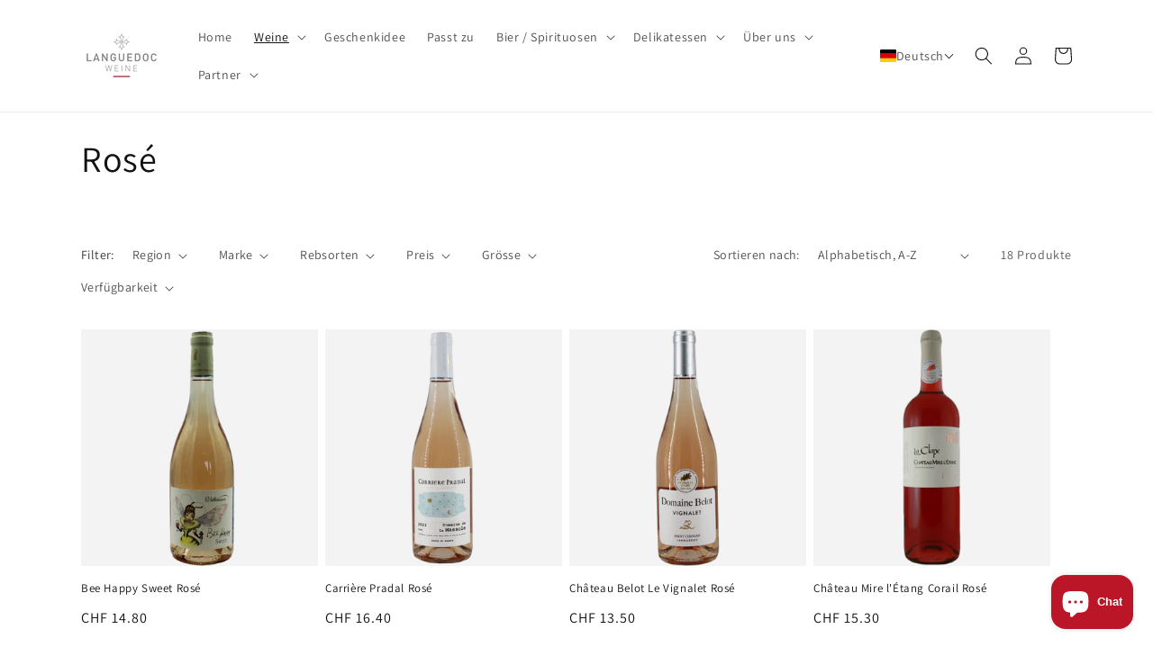

--- FILE ---
content_type: text/html; charset=UTF-8
request_url: https://www.stilyoapps.com/reconvert/reconvert_script_tags.php?shop=languedoc-weine.myshopify.com&store_client_id=MGIxYjk0ZWNiOThlYjdkMjU4YmYwMWJlMjgwMGQ2YWQuOGQ1NGFkNDUzYWQ0NTg4MjgyZDVlMjc4NjdjZWNmMDU%3D
body_size: -11
content:
{"result":"success","security_token":"$2y$10$f5JD0PNVvKXbzNRD6nWIL.gAnjQwMzYF8LtG7dPL31PHx4sK5l6Fy"}

--- FILE ---
content_type: text/html; charset=UTF-8
request_url: https://www.stilyoapps.com/reconvert/reconvert_script_tags.php?shop=languedoc-weine.myshopify.com&store_client_id=MGIxYjk0ZWNiOThlYjdkMjU4YmYwMWJlMjgwMGQ2YWQuOGQ1NGFkNDUzYWQ0NTg4MjgyZDVlMjc4NjdjZWNmMDU%3D
body_size: -10
content:
{"result":"success","security_token":"$2y$10$a0\/SdU3mqR42y6\/po.LcfOd9iYlMyp6lV28rqJXPYhxDiPDuVC4li"}